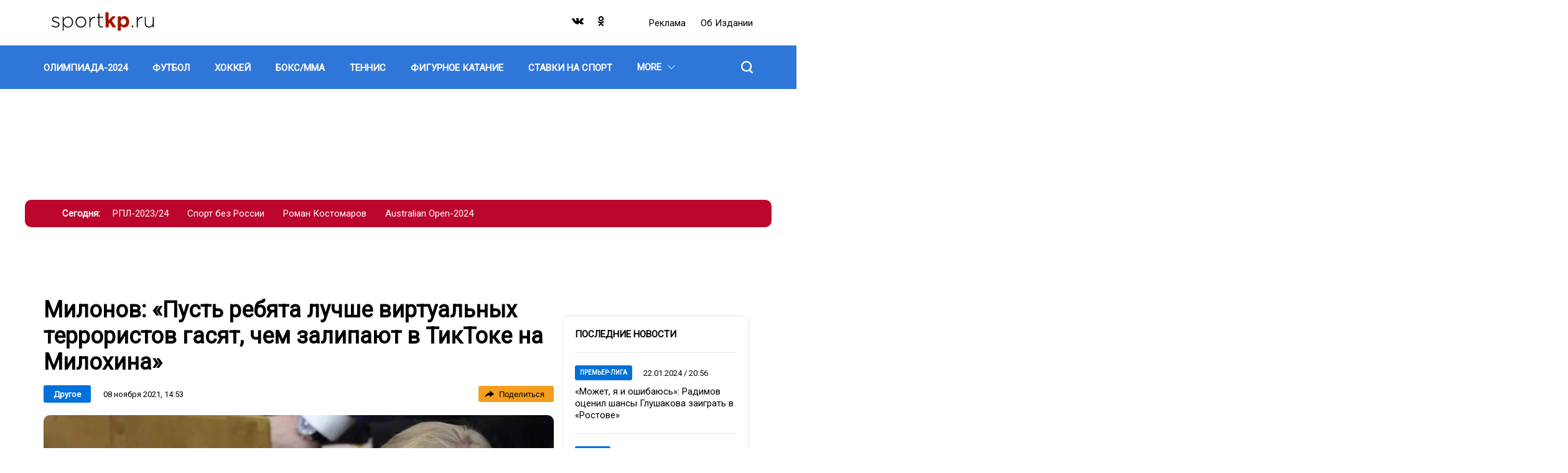

--- FILE ---
content_type: text/html; charset=UTF-8
request_url: https://sportkp.ru/drugoe/nid131991_au68auauau_cr68crcrcr_milonov-pust-rebyata-luchshe-virtualnykh-terroristov-gasyat-chem-zalipayut-v-tiktoke-na-milokhina
body_size: 21778
content:
<!DOCTYPE html>
<html lang="ru" dir="ltr" prefix="og: https://ogp.me/ns#">
<head>
  <title>Милонов: «Пусть ребята лучше виртуальных террористов гасят, чем залипают в ТикТоке на Милохина»</title>
  <meta charset="utf-8" />
<meta name="description" content="Депутат Госдумы поддержал украинско-российскую команду NAVI, победившую на PGL Major Stockholm 2021" />
<meta property="og:site_name" content="СпортКП" />
<meta property="og:type" content="article" />
<meta property="og:url" content="https://sportkp.ru/drugoe/nid131991_au68auauau_cr68crcrcr_milonov-pust-rebyata-luchshe-virtualnykh-terroristov-gasyat-chem-zalipayut-v-tiktoke-na-milokhina" />
<meta property="og:title" content="Милонов: «Пусть ребята лучше виртуальных террористов гасят, чем залипают в ТикТоке на Милохина»" />
<meta property="og:description" content="Депутат Госдумы поддержал украинско-российскую команду NAVI, победившую на PGL Major Stockholm 2021" />
<meta property="og:image" content="https://sportkp.ru/sites/default/files/styles/post_850x666/public/text-images/2021-11/milonov_ria_vladimir_fedorenko_1636372429_1636372531.jpg?itok=60VSGLa9" />
<meta property="og:image:type" content="image/jpeg" />
<meta property="og:image:width" content="850" />
<meta property="og:video:width" content="666" />
<meta property="og:image:alt" content="Милонов: «Пусть ребята лучше виртуальных террористов гасят, чем залипают в ТикТоке на Милохина»" />
<link rel="canonical" href="https://sportkp.ru/drugoe/nid131991_au68auauau_cr68crcrcr_milonov-pust-rebyata-luchshe-virtualnykh-terroristov-gasyat-chem-zalipayut-v-tiktoke-na-milokhina" />
<meta name="abstract" content="Депутат Госдумы поддержал украинско-российскую команду NAVI, победившую на PGL Major Stockholm 2021" />
<meta name="keywords" content="Другое,Виталий Милонов,Даня Милохин,Госдума" />
<meta name="robots" content="index, follow, max-image-preview:large" />
<link rel="image_src" href="https://sportkp.ru/sites/default/files/styles/post_850x666/public/text-images/2021-11/milonov_ria_vladimir_fedorenko_1636372429_1636372531.jpg?itok=60VSGLa9" />
<meta property="article:author" content="Наталья Глазунова" />
<meta property="article:section" content="Другое" />
<meta property="article:tag" content="Другое" />
<meta property="article:tag" content="Виталий Милонов" />
<meta property="article:tag" content="Даня Милохин" />
<meta property="article:tag" content="Госдума" />
<meta property="article:published_time" content="2021-11-08T14:53:11+03:00" />
<meta property="article:modified_time" content="2023-07-31T21:04:29+03:00" />
<meta name="dcterms.title" content="Милонов: «Пусть ребята лучше виртуальных террористов гасят, чем залипают в ТикТоке на Милохина»" />
<meta name="dcterms.creator" content="Наталья Глазунова" />
<meta name="dcterms.subject" content="Другое,Виталий Милонов,Даня Милохин,Госдума" />
<meta name="dcterms.description" content="Депутат Госдумы поддержал украинско-российскую команду NAVI, победившую на PGL Major Stockholm 2021" />
<meta name="twitter:card" content="summary_large_image" />
<meta name="twitter:title" content="Милонов: «Пусть ребята лучше виртуальных террористов гасят, чем залипают в ТикТоке на Милохина»" />
<meta name="twitter:description" content="Депутат Госдумы поддержал украинско-российскую команду NAVI, победившую на PGL Major Stockholm 2021" />
<meta name="twitter:image:alt" content="Милонов: «Пусть ребята лучше виртуальных террористов гасят, чем залипают в ТикТоке на Милохина»" />
<meta name="twitter:image" content="https://sportkp.ru/sites/default/files/styles/post_850x666/public/text-images/2021-11/milonov_ria_vladimir_fedorenko_1636372429_1636372531.jpg?itok=60VSGLa9" />
<meta name="Generator" content="Drupal 10 (https://www.drupal.org)" />
<meta name="MobileOptimized" content="width" />
<meta name="HandheldFriendly" content="true" />
<meta name="viewport" content="width=device-width, initial-scale=1.0" />
<meta name="page-update-date-time" content="2026-02-01-19-21-26" />
<script type="application/ld+json">{
    "@context": "https:\/\/schema.org",
    "@type": "Article",
    "headline": "Милонов: «Пусть ребята лучше виртуальных террористов гасят, чем залипают в ТикТоке на Милохина»",
    "publisher": {
        "@id": "https:\/\/sportkp.ru#organization"
    },
    "inLanguage": "ru-RU",
    "isAccessibleForFree": "True",
    "isFamilyFriendly": "True",
    "mainEntityOfPage": {
        "@id": "https:\/\/sportkp.ru\/drugoe\/nid131991_au68auauau_cr68crcrcr_milonov-pust-rebyata-luchshe-virtualnykh-terroristov-gasyat-chem-zalipayut-v-tiktoke-na-milokhina#webpage"
    },
    "datePublished": "2021-11-08T14:53:11+0300",
    "dateModified": "2023-07-31T21:04:29+0300",
    "author": {
        "@type": "Person",
        "name": "Наталья Глазунова",
        "url": "https:\/\/sportkp.ru\/people\/natalya-glazunova",
        "@id": "https:\/\/sportkp.ru\/people\/natalya-glazunova#person"
    },
    "articleSection": "Другое",
    "image": {
        "@type": "ImageObject",
        "url": "https:\/\/sportkp.ru\/sites\/default\/files\/text-images\/2021-11\/milonov_ria_vladimir_fedorenko_1636372429_1636372531.jpg",
        "caption": "Милонов поддержал ребят из NAVI\u0026nbsp; и выступил за развитие киберспорта\r\n",
        "@id": "https:\/\/sportkp.ru\/drugoe\/nid131991_au68auauau_cr68crcrcr_milonov-pust-rebyata-luchshe-virtualnykh-terroristov-gasyat-chem-zalipayut-v-tiktoke-na-milokhina#primaryimage"
    },
    "isPartOf": {
        "@type": "WebPage",
        "url": "https:\/\/sportkp.ru\/drugoe\/nid131991_au68auauau_cr68crcrcr_milonov-pust-rebyata-luchshe-virtualnykh-terroristov-gasyat-chem-zalipayut-v-tiktoke-na-milokhina",
        "name": "Милонов: «Пусть ребята лучше виртуальных террористов гасят, чем залипают в ТикТоке на Милохина»",
        "publisher": {
            "@id": "https:\/\/sportkp.ru#organization"
        },
        "inLanguage": "ru-RU",
        "potentialAction": {
            "@type": "ReadAction",
            "target": "https:\/\/sportkp.ru\/drugoe\/nid131991_au68auauau_cr68crcrcr_milonov-pust-rebyata-luchshe-virtualnykh-terroristov-gasyat-chem-zalipayut-v-tiktoke-na-milokhina"
        },
        "isPartOf": {
            "@type": "WebSite",
            "url": "https:\/\/sportkp.ru",
            "name": "СпортКП",
            "description": "Новости спорта, футбол, хоккей, бокс, ММА, фигурное катание, теннис, баскетбол",
            "inLanguage": "ru-RU",
            "copyrightHolder": {
                "@id": "https:\/\/sportkp.ru#organization"
            },
            "publisher": {
                "@type": "Organization",
                "name": "СпортКП",
                "description": "Медиа-группа",
                "legalName": "СпортКП",
                "url": "https:\/\/sportkp.ru",
                "logo": {
                    "@type": "ImageObject",
                    "inLanguage": "ru-RU",
                    "url": "https:\/\/sportkp.ru\/themes\/custom\/dna_kpsport2021\/img\/logo.svg",
                    "contentUrl": "https:\/\/sportkp.ru\/themes\/custom\/dna_kpsport2021\/img\/logo.svg",
                    "width": 680,
                    "height": 140,
                    "caption": "СпортКП",
                    "@id": "https:\/\/sportkp.ru#logo"
                },
                "image": {
                    "@id": "https:\/\/sportkp.ru#logo"
                },
                "email": "all@sportkp.ru",
                "address": {
                    "@type": "PostalAddress",
                    "addressCountry": "RU",
                    "postalCode": "127015",
                    "addressLocality": "Москва",
                    "streetAddress": "ул. Новодмитровская, д. 2Б, этаж 7 этаж, помещение 707"
                },
                "contactPoint": {
                    "@type": "ContactPoint",
                    "telephone": "+7-495-777-02-82",
                    "contactType": "customer support"
                },
                "sameAs": [
                    "https:\/\/vk.com\/public205268239",
                    "https:\/\/ok.ru\/group\/60268137742494"
                ],
                "@id": "https:\/\/sportkp.ru#organization"
            },
            "@id": "https:\/\/sportkp.ru#website"
        },
        "datePublished": "2021-11-08T14:53:11+0300",
        "dateModified": "2023-07-31T21:04:29+0300",
        "breadcrumb": {
            "@type": "BreadcrumbList",
            "itemListElement": [
                {
                    "@type": "ListItem",
                    "position": 1,
                    "item": {
                        "@type": "WebPage",
                        "url": "https:\/\/sportkp.ru",
                        "name": "Главная",
                        "@id": "https:\/\/sportkp.ru#webpage"
                    }
                },
                {
                    "@type": "ListItem",
                    "position": 2,
                    "item": {
                        "@type": "WebPage",
                        "url": "https:\/\/sportkp.ru\/drugoe",
                        "name": "Другое",
                        "@id": "https:\/\/sportkp.ru\/drugoe#webpage"
                    }
                }
            ],
            "@id": "https:\/\/sportkp.ru\/drugoe\/nid131991_au68auauau_cr68crcrcr_milonov-pust-rebyata-luchshe-virtualnykh-terroristov-gasyat-chem-zalipayut-v-tiktoke-na-milokhina#breadcrumb"
        },
        "@id": "https:\/\/sportkp.ru\/drugoe\/nid131991_au68auauau_cr68crcrcr_milonov-pust-rebyata-luchshe-virtualnykh-terroristov-gasyat-chem-zalipayut-v-tiktoke-na-milokhina#webpage"
    },
    "@id": "https:\/\/sportkp.ru\/drugoe\/nid131991_au68auauau_cr68crcrcr_milonov-pust-rebyata-luchshe-virtualnykh-terroristov-gasyat-chem-zalipayut-v-tiktoke-na-milokhina#article"
}</script>
<script>window.addEventListener('DOMContentLoaded', (event) => {
  setTimeout(function(){
    let head = document.getElementsByTagName('head')[0];
    let gtm1 = document.createElement('script');
    gtm1.setAttribute('id', 'gtm1');
    gtm1.setAttribute('async', 'async');
    gtm1.setAttribute('src', 'https://www.googletagmanager.com/gtag/js?id=G-X4TTJ0QY8C')
    head.appendChild(gtm1);

    window.dataLayer = window.dataLayer || [];
    function gtag(){dataLayer.push(arguments);}
    gtag('js', new Date());
    gtag('config', 'G-X4TTJ0QY8C');
  }, 100);
});
</script>
<link rel="icon" href="/favicon.png" type="image/png" />
<link rel="amphtml" href="https://sportkp.ru/drugoe/nid131991_au68auauau_cr68crcrcr_milonov-pust-rebyata-luchshe-virtualnykh-terroristov-gasyat-chem-zalipayut-v-tiktoke-na-milokhina/amp" />

  <link rel="stylesheet" media="all" href="/sites/default/files/css/css_Xb98675rchorLV7WZi4sxCeiIobhIvPt7Xcft7bgOrA.css?delta=0&amp;language=ru&amp;theme=dna_kpsport2021&amp;include=[base64]" />
<link rel="stylesheet" media="all" href="/sites/default/files/css/css_FBYivkaiCnq8yYKSluHZvbpL2gui1hFAPegrA_Z80HA.css?delta=1&amp;language=ru&amp;theme=dna_kpsport2021&amp;include=[base64]" />

  <script type="application/json" data-drupal-selector="drupal-settings-json">{"path":{"baseUrl":"\/","pathPrefix":"","currentPath":"node\/131991","currentPathIsAdmin":false,"isFront":false,"currentLanguage":"ru","currentQuery":{"_wrapper_format":"html"}},"pluralDelimiter":"\u0003","suppressDeprecationErrors":true,"ExcludeAdvNids":{"42042":"7","765497":"284647","768143":"285603","838983":"312127"},"LiveInternetID":";sportkpunited","GoogleAnalyticsMainID":"G-DRTKVSWMF9","YandexMetricaID":"80664829","dnaAdfoxGlobal":{"hide_adfox":0,"owner_id":"384684","timeout":"1200","header_bidding":{"sizes":""},"head_banner_for_head_height":"_none","syncPixels":{"mob":[],"pc":[]}},"dnaAdfox":{"skp-300x600":{"enabled":1,"place_id":"SKP_300x600","screen":{"ge":"769"},"size":{"width":"301","height":"601"},"style":"{ position: sticky !important; }","hb_enable":1,"overflow_hidden_enable":1,"banner":{"url":"","image":[]},"owner_id":"384684","params":{"pp":"g","ps":"ezsx","p2":"hfyt"},"tag_name":"20731","tag_params":{"pp":"g","ps":"ezsx","p2":"hfyt","puid1":""},"timeout":"500","header_bidding":[],"adv_id":"c54a7b3a-15b1-4e98-82f4-3dea07fe082a"},"skp-tgb":{"enabled":1,"place_id":"SKP_TGB","screen":{"ge":"769"},"size":{"width":"300"},"style":"{background: #ccc;}\r\nh3 a {\r\n  font-weight: bold;\r\n}\r\n","overflow_hidden_enable":1,"banner":{"url":"","image":[]},"owner_id":"384684","params":{"pp":"g","ps":"ezsx","p2":"hhdc"},"tag_name":"20731","tag_params":{"pp":"g","ps":"ezsx","p2":"hhdc","puid1":""},"header_bidding":[],"adv_id":"cf48177f-39cd-4b1c-b109-c4295766c05b"},"skp-widget-mobile":{"enabled":1,"place_id":"skp_widget_mobile","screen":{"le":"768"},"size":[],"style":"{margin-top: 5px; margin-bottom: 5px;}","overflow_hidden_enable":1,"banner":{"url":"","image":[]},"owner_id":"384684","params":{"pp":"g","ps":"ezsx","p2":"huhd"},"tag_name":"20731","tag_params":{"pp":"g","ps":"ezsx","p2":"huhd"},"timeout":"500","header_bidding":[],"adv_id":"087e6e34-0ab0-4867-b984-9ac88fc674c6"},"skp-widget-desktop":{"enabled":1,"place_id":"skp_widget_desktop","screen":{"ge":"769"},"size":[],"style":"{ margin-bottom: 5px; }","overflow_hidden_enable":1,"banner":{"url":"","image":[]},"owner_id":"384684","params":{"pp":"g","ps":"ezsx","p2":"huhe"},"tag_name":"20731","tag_params":{"pp":"g","ps":"ezsx","p2":"huhe"},"timeout":"500","header_bidding":[],"adv_id":"7d46426c-df79-4be2-bf82-5ff3c4b679b3"},"skp-video-desktop":{"enabled":1,"place_id":"SKP_Video_Desktop","screen":{"ge":"769"},"size":[],"overflow_hidden_enable":1,"banner":{"url":"","image":[]},"scroll_init":1,"owner_id":"384684","params":{"pp":"g","ps":"ezsx","p2":"huhi"},"tag_name":"20731","tag_params":{"pp":"g","ps":"ezsx","p2":"huhi"},"timeout":"1000","header_bidding":[],"adv_id":"31b86843-01ee-4b40-b44f-f27cff584a42"},"skp-336x280-2":{"enabled":1,"place_id":"SKP_336x280_2","screen":{"le":"768"},"size":{"height":"280"},"hb_enable":1,"overflow_hidden_enable":1,"banner":{"url":"","image":[]},"owner_id":"384684","params":{"pp":"g","ps":"ezsx","p2":"hfyv"},"tag_name":"20731","tag_params":{"pp":"g","ps":"ezsx","p2":"hfyv","puid1":""},"timeout":"500","header_bidding":[],"adv_id":"abeb11d9-8a2d-419b-bf79-2aa07c55d821"},"skp-820x290":{"enabled":1,"place_id":"SKP_820x290","screen":{"ge":"769"},"size":{"width":"820","height":"290"},"hb_enable":1,"overflow_hidden_enable":1,"banner":{"url":"https:\/\/radiokp.ru","image":[]},"owner_id":"384684","params":{"pp":"g","ps":"ezsx","p2":"hfys"},"tag_name":"20731","tag_params":{"pp":"g","ps":"ezsx","p2":"hfys","puid1":""},"timeout":"500","header_bidding":[],"adv_id":"006ad634-28d6-4e9e-b411-cfe5ddba20dc"},"skp-336x280-1":{"enabled":1,"place_id":"SKP_336x280_1","screen":{"le":"768"},"size":{"height":"280"},"style":"{display: flex; justify-content: center;}","hb_enable":1,"overflow_hidden_enable":1,"banner":{"url":"","image":[]},"owner_id":"384684","params":{"pp":"g","ps":"ezsx","p2":"hfyu"},"tag_name":"20731","tag_params":{"pp":"g","ps":"ezsx","p2":"hfyu","puid1":""},"timeout":"500","header_bidding":{"sizes":[["300","250"],["336","280"]],"Gnezdo":{"placementId":"322292"},"adfox_imho-video":{"p1":"cxtam","p2":"hiua"}},"adv_id":"2dcb42d7-6b5a-4e88-afe6-4901993b9f50"},"skp-rollup":{"enabled":1,"place_id":"skp-rollup","screen":{"le":"768"},"size":[],"overflow_hidden_enable":1,"banner":{"url":"","image":[]},"rollup_block":1,"scroll_init":1,"owner_id":"384684","params":{"pp":"g","ps":"ezsx","p2":"hilr"},"tag_name":"20731","tag_params":{"pp":"g","ps":"ezsx","p2":"hilr","puid1":""},"timeout":"1000","header_bidding":[],"adv_id":"2d16ca79-671d-4b73-97d0-bbc54ffe30af"},"skp-bg":{"enabled":1,"place_id":"SKP_BG","screen":{"ge":"769"},"size":[],"overflow_hidden_enable":1,"banner":{"url":"","image":[]},"owner_id":"384684","params":{"pp":"g","ps":"ezsx","p2":"hgca","puid1":"sportkp"},"tag_name":"20731","tag_params":{"pp":"g","ps":"ezsx","p2":"hgca","puid1":"sportkp"},"header_bidding":[],"adv_id":"2f2f918c-f9a2-4174-bd23-be858195c42a"},"skp-mobile-special":{"enabled":1,"place_id":"skp_mobile_special","screen":{"le":"768"},"size":{"height":"165"},"style":"{ display: flex; justify-content: center !important; }\r\n\u003Ediv { width: 100vw; }","overflow_hidden_enable":1,"banner":{"url":"","image":[]},"owner_id":"384684","params":{"pp":"g","ps":"ezsx","p2":"hjkv"},"tag_name":"20731","tag_params":{"pp":"g","ps":"ezsx","p2":"hjkv"},"timeout":"500","header_bidding":[],"adv_id":"94df613e-ccd9-4ba8-94dd-bf80c8feb61e"},"skp-970x250":{"enabled":1,"place_id":"SKP_970x250","screen":{"ge":"769"},"size":{"width":"1200","height":"175"},"overflow_hidden_enable":1,"banner":{"url":"\/","image":[]},"owner_id":"384684","params":{"pp":"g","ps":"ezsx","p2":"hfyq"},"tag_name":"20731","tag_params":{"pp":"g","ps":"ezsx","p2":"hfyq"},"header_bidding":[],"adv_id":"8339362c-4554-466c-af39-800334621850"}},"input_data_9611e6bf-4fb3-42c0-9b57-300c082c2596":{"linkMore":"\/news","titleBlock":"\u041f\u043e\u0441\u043b\u0435\u0434\u043d\u0438\u0435 \u043d\u043e\u0432\u043e\u0441\u0442\u0438","linkMoreText":"\u0412\u0441\u0435 \u043d\u043e\u0432\u043e\u0441\u0442\u0438","itemsUrl":"\/rest\/posts-news-list\/0\/12\/0\/news_list\/{{ RANDOM_TIME }}"},"nid_post-additional-load":"131991","dozagruzka_node_stat_post-additional-load":"\/rest\/post-node-stat\/131991","dozagruzka_main_tags_url_post-additional-load":"\/rest\/post-dozagruzka-main\/131991\/tags","dozagruzka_main_section_url_post-additional-load":"\/rest\/post-dozagruzka-main\/131991\/section","dozagruzka_bonus_url_post-additional-load":"\/rest\/post-dozagruzka-bonus\/131991\/","additional_loading_url_post-additional-load":"\/rest\/post-additional-loading\/131991\/%page%\/","promotion_url_post-additional-load":"\/dna-promotion\/ajax\/update-position","promotion_post_post-additional-load":"\/rest\/post-dozagruzka-promo\/131991\/","promotion_post_position_post-additional-load":"3","adfox_position_post-additional-load":"2","adfox_pc_post-additional-load":"","adfox_mobile_post-additional-load":"","ads_after_item_post-additional-load":"2","exchange_url":"https:\/\/sportkp.ru\/get-exchange-nodes","DnaSliderLightbox":{"field-dna-slider-lightbox-id":{"cells":"4","images":[{"key":0,"title":"\u041c\u0438\u043b\u043e\u043d\u043e\u0432 \u043f\u043e\u0434\u0434\u0435\u0440\u0436\u0430\u043b \u0440\u0435\u0431\u044f\u0442 \u0438\u0437 NAVI ","nodeTitle":"\u041c\u0438\u043b\u043e\u043d\u043e\u0432: \u00ab\u041f\u0443\u0441\u0442\u044c \u0440\u0435\u0431\u044f\u0442\u0430 \u043b\u0443\u0447\u0448\u0435 \u0432\u0438\u0440\u0442\u0443\u0430\u043b\u044c\u043d\u044b\u0445 \u0442\u0435\u0440\u0440\u043e\u0440\u0438\u0441\u0442\u043e\u0432 \u0433\u0430\u0441\u044f\u0442, \u0447\u0435\u043c \u0437\u0430\u043b\u0438\u043f\u0430\u044e\u0442 \u0432 \u0422\u0438\u043a\u0422\u043e\u043a\u0435 \u043d\u0430 \u041c\u0438\u043b\u043e\u0445\u0438\u043d\u0430\u00bb","viewPicture":{"uri":"public:\/\/text-images\/2021-11\/milonov_ria_vladimir_fedorenko_1636372429_1636372531.jpg","attributes":[],"responsive_image_style_id":"gallery_in_post","height":"738","width":"1000","theme_hook_original":"responsive_image","title_attributes":[],"content_attributes":[],"title_prefix":[],"title_suffix":[],"db_is_active":true,"is_admin":false,"logged_in":false,"domain_name":"sportkp.ru","user":{},"directory":"themes\/custom\/dna_kpsport2021","sources":[{"srcset":"https:\/\/sportkp.ru\/sites\/default\/files\/styles\/post_content_1200x675_16_9\/public\/text-images\/2021-11\/milonov_ria_vladimir_fedorenko_1636372429_1636372531.webp?itok=gSAO_hrq 1x","media":"all and (min-width: 769px)","type":"image\/webp","width":1200,"height":675},{"srcset":"https:\/\/sportkp.ru\/sites\/default\/files\/styles\/post_728x410\/public\/text-images\/2021-11\/milonov_ria_vladimir_fedorenko_1636372429_1636372531.webp?itok=SHqmhQT2 1x","media":"all and (min-width: 415px) and (max-width: 768px)","type":"image\/webp","width":728,"height":410},{"srcset":"https:\/\/sportkp.ru\/sites\/default\/files\/styles\/post_mobile_588x461\/public\/text-images\/2021-11\/milonov_ria_vladimir_fedorenko_1636372429_1636372531.webp?itok=wd4bofvj 1x","media":"(min-width: 0px)","type":"image\/webp","width":588,"height":461}],"output_image_tag":false,"img_element":{"#theme":"image","#uri":"https:\/\/sportkp.ru\/sites\/default\/files\/styles\/post_content_1200x675_16_9\/public\/text-images\/2021-11\/milonov_ria_vladimir_fedorenko_1636372429_1636372531.jpg?itok=gSAO_hrq","#attributes":[],"#width":1200,"#height":675,"#alt":"\u041c\u0438\u043b\u043e\u043d\u043e\u0432 \u043f\u043e\u0434\u0434\u0435\u0440\u0436\u0430\u043b \u0440\u0435\u0431\u044f\u0442 \u0438\u0437 NAVI ","#title":"\u041c\u0438\u043b\u043e\u043d\u043e\u0432 \u043f\u043e\u0434\u0434\u0435\u0440\u0436\u0430\u043b \u0440\u0435\u0431\u044f\u0442 \u0438\u0437 NAVI "}},"load":"https:\/\/sportkp.ru\/sites\/default\/files\/text-images\/2021-11\/milonov_ria_vladimir_fedorenko_1636372429_1636372531.jpg"}]}},"share_buttons_f1de2dcf-4943-453e-ae58-1f9331764b12":{"options":{"type":"tooltip"},"services":{"vk":{"link":"http:\/\/vk.com\/share.php","url":"js_url","title":"js_title","description":"js_description","image":"js_image","noparse":true},"twitter":{"link":"http:\/\/twitter.com\/share","url":"js_url","text":"js_title","via":""},"ok":{"link":"http:\/\/connect.ok.ru\/offer","url":"js_url","title":"js_title","imageUrl":"js_image","description":"js_description"},"tg":{"link":"https:\/\/t.me\/share\/url","url":"js_url","text":"js_title"}}},"stat_enable":true,"stat_url":"https:\/\/nodestat.sportkp.ru","stat_site":"skp","show_nids":[],"YandexMetricsSimpleID":"80664829","footer_right_main_classname_footer-right":"footer-right","footer_right_app_store_link_footer-right":"https:\/\/appstore.com","footer_right_google_play_link_footer-right":"https:\/\/googleplay.com","footer_right_subscribe_mail_footer-right":"https:\/\/subscribe.com","footer_right_subscribe_newspaper_footer-right":"https:\/\/subscribe.com","main_historias_main_classname_main-historias":"main-historias","main_historias_links_main-historias":[{"title":"\u0420\u041f\u041b-2023\/24","url":"\/tag\/rpl-202324"},{"title":"\u0421\u043f\u043e\u0440\u0442 \u0431\u0435\u0437 \u0420\u043e\u0441\u0441\u0438\u0438","url":"\/tag\/sport-bez-rossii"},{"title":"\u0420\u043e\u043c\u0430\u043d \u041a\u043e\u0441\u0442\u043e\u043c\u0430\u0440\u043e\u0432","url":"\/tag\/roman-kostomarov"},{"title":"Australian Open-2024","url":"\/tag\/australian-open-2024"}],"head_mobile_main_classname_head-mobile":"head-mobile","head_mobile_sections_head-mobile":[{"title":"\u0424\u0443\u0442\u0431\u043e\u043b","url":"\/futbol","orderNumber":-49},{"title":"\u0425\u043e\u043a\u043a\u0435\u0439","url":"\/khokkey","orderNumber":-48},{"title":"\u0411\u043e\u043a\u0441\/\u041c\u041c\u0410","url":"\/boksmma","orderNumber":-47},{"title":"\u0422\u0435\u043d\u043d\u0438\u0441","url":"\/tennis","orderNumber":-46},{"title":"\u0411\u0430\u0441\u043a\u0435\u0442\u0431\u043e\u043b","url":"\/basketbol","orderNumber":-41},{"title":"\u0424\u043e\u0440\u043c\u0443\u043b\u0430-1","url":"\/formula-1","orderNumber":-43},{"title":"\u0424\u0438\u0433\u0443\u0440\u043d\u043e\u0435 \u043a\u0430\u0442\u0430\u043d\u0438\u0435","url":"\/figurnoe-katanie","orderNumber":-45},{"title":"\u0414\u0440\u0443\u0433\u043e\u0435","url":"\/drugoe","orderNumber":-24},{"title":"\u041e\u041b\u0418\u041c\u041f\u0418\u0410\u0414\u0410-2024","url":"\/olimpiada-2024","orderNumber":-51},{"title":"\u0411\u0438\u0430\u0442\u043b\u043e\u043d","url":"\/biatlon","orderNumber":-40},{"title":"\u0412\u043e\u043b\u0435\u0439\u0431\u043e\u043b","url":"\/voleybol","orderNumber":-37},{"title":"\u041a\u0440\u0430\u0441\u043e\u0442\u0430 \u0438 \u0437\u0434\u043e\u0440\u043e\u0432\u044c\u0435","url":"\/krasota-i-zdorove","orderNumber":-36},{"title":"\u041b\u044b\u0436\u043d\u044b\u0435 \u0433\u043e\u043d\u043a\u0438","url":"\/lyzhnye-gonki","orderNumber":-35},{"title":"\u041b\u0435\u0433\u043a\u0430\u044f \u0430\u0442\u043b\u0435\u0442\u0438\u043a\u0430","url":"\/legkaya-atletika","orderNumber":-34},{"title":"\u041f\u043b\u0430\u0432\u0430\u043d\u0438\u0435","url":"\/plavanie","orderNumber":-33},{"title":"\u0421\u043f\u043e\u0440\u0442\u0438\u0432\u043d\u0430\u044f \u0433\u0438\u043c\u043d\u0430\u0441\u0442\u0438\u043a\u0430","url":"\/sportivnaya-gimnastika","orderNumber":-32},{"title":"\u0421\u0442\u0430\u0432\u043a\u0438 \u043d\u0430 \u0441\u043f\u043e\u0440\u0442","url":"\/stavki-na-sport","orderNumber":-44},{"title":"\u0424\u0435\u0445\u0442\u043e\u0432\u0430\u043d\u0438\u0435","url":"\/fekhtovanie","orderNumber":-30},{"title":"\u0425\u0443\u0434\u043e\u0436\u0435\u0441\u0442\u0432\u0435\u043d\u043d\u0430\u044f \u0433\u0438\u043c\u043d\u0430\u0441\u0442\u0438\u043a\u0430","url":"\/khudozhestvennaya-gimnastika","orderNumber":-29},{"title":"\u0421\u0442\u0438\u043b\u044c \u0436\u0438\u0437\u043d\u0438","url":"\/stil-zhizni","orderNumber":-28},{"title":"\u0417\u0434\u043e\u0440\u043e\u0432\u043e\u0435 \u043f\u0438\u0442\u0430\u043d\u0438\u0435","url":"\/zdorovoe-pitanie","orderNumber":-27},{"title":"\u0425\u0440\u043e\u043d\u0438\u043a\u0430","url":"\/khronika","orderNumber":-26},{"title":"\u0412\u0430\u0436\u043d\u043e","url":"\/vazhno","orderNumber":-25},{"title":"\u0422\u0435\u0445\u043d\u043e\u043b\u043e\u0433\u0438\u044f","url":"\/tekhnologii","orderNumber":-31}],"head_mobile_links_head-mobile":{"https:\/\/radiokp.ru\/":"\u0420\u0435\u043a\u043b\u0430\u043c\u0430","\/about":"\u041e\u0431 \u0438\u0437\u0434\u0430\u043d\u0438\u0438","https:\/\/kp.ru\/":"\u041f\u043e\u0434\u043f\u0438\u0441\u043a\u0430"},"head_mobile_cities_head-mobile":[{"tid":"145","name":"\u041c\u043e\u0441\u043a\u0432\u0430","current":true},{"tid":"147","name":"\u0410\u0431\u0430\u043a\u0430\u043d","current":false},{"tid":"146","name":"\u0410\u0441\u0442\u0440\u0430\u0445\u0430\u043d\u044c","current":false},{"tid":"148","name":"\u0411\u0430\u0440\u043d\u0430\u0443\u043b","current":false},{"tid":"149","name":"\u0411\u043b\u0430\u0433\u043e\u0432\u0435\u0449\u0435\u043d\u0441\u043a","current":false},{"tid":"150","name":"\u0412\u043b\u0430\u0434\u0438\u0432\u043e\u0441\u0442\u043e\u043a","current":false},{"tid":"151","name":"\u0412\u043b\u0430\u0434\u0438\u043c\u0438\u0440","current":false},{"tid":"152","name":"\u0412\u043e\u043b\u0433\u043e\u0433\u0440\u0430\u0434","current":false},{"tid":"153","name":"\u0412\u043e\u043b\u043e\u0433\u0434\u0430","current":false},{"tid":"154","name":"\u0412\u043e\u0440\u043e\u043d\u0435\u0436","current":false},{"tid":"155","name":"\u0414\u043e\u043d\u0435\u0446\u043a","current":false},{"tid":"156","name":"\u0415\u043a\u0430\u0442\u0435\u0440\u0438\u043d\u0431\u0443\u0440\u0433","current":false},{"tid":"157","name":"\u0418\u0436\u0435\u0432\u0441\u043a","current":false},{"tid":"158","name":"\u0418\u0440\u043a\u0443\u0442\u0441\u043a","current":false},{"tid":"159","name":"\u041a\u0430\u043b\u0438\u043d\u0438\u043d\u0433\u0440\u0430\u0434","current":false},{"tid":"160","name":"\u041a\u0440\u0430\u0441\u043d\u043e\u0434\u0430\u0440","current":false},{"tid":"161","name":"\u041a\u0440\u0430\u0441\u043d\u043e\u044f\u0440\u0441\u043a","current":false},{"tid":"162","name":"\u041a\u0440\u044b\u043c","current":false},{"tid":"163","name":"\u041b\u0438\u043f\u0435\u0446\u043a","current":false},{"tid":"164","name":"\u041d\u0430\u0445\u043e\u0434\u043a\u0430","current":false},{"tid":"165","name":"\u041d\u0438\u0436\u043d\u0438\u0439 \u041d\u043e\u0432\u0433\u043e\u0440\u043e\u0434","current":false},{"tid":"166","name":"\u041d\u043e\u0432\u043e\u0441\u0438\u0431\u0438\u0440\u0441\u043a","current":false},{"tid":"167","name":"\u041f\u0435\u0440\u043c\u044c","current":false},{"tid":"168","name":"\u0420\u043e\u0441\u0442\u043e\u0432-\u043d\u0430-\u0414\u043e\u043d\u0443","current":false},{"tid":"169","name":"\u0421\u0430\u043c\u0430\u0440\u0430","current":false},{"tid":"170","name":"\u0421\u0430\u043d\u043a\u0442-\u041f\u0435\u0442\u0435\u0440\u0431\u0443\u0440\u0433","current":false},{"tid":"171","name":"\u0421\u0430\u0440\u0430\u0442\u043e\u0432, \u042d\u043d\u0433\u0435\u043b\u044c\u0441","current":false},{"tid":"180","name":"\u0421\u0430\u0445\u0430\u043b\u0438\u043d","current":false},{"tid":"172","name":"\u0421\u0435\u0432\u0430\u0441\u0442\u043e\u043f\u043e\u043b\u044c","current":false},{"tid":"173","name":"\u0421\u0442\u0430\u0432\u0440\u043e\u043f\u043e\u043b\u044c\u0441\u043a\u0438\u0439 \u043a\u0440\u0430\u0439","current":false},{"tid":"174","name":"\u0422\u0432\u0435\u0440\u044c","current":false},{"tid":"175","name":"\u0422\u044e\u043c\u0435\u043d\u044c","current":false},{"tid":"176","name":"\u0423\u0441\u0441\u0443\u0440\u0438\u0439\u0441\u043a","current":false},{"tid":"177","name":"\u0425\u0430\u0431\u0430\u0440\u043e\u0432\u0441\u043a","current":false},{"tid":"178","name":"\u0425\u0430\u043d\u0442\u044b-\u041c\u0430\u043d\u0441\u0438\u0439\u0441\u043a","current":false},{"tid":"179","name":"\u0427\u0435\u043b\u044f\u0431\u0438\u043d\u0441\u043a","current":false},{"tid":"181","name":"\u042f\u0440\u043e\u0441\u043b\u0430\u0432\u043b\u044c","current":false}],"head_mobile_logo_head-mobile":"\u003Csvg id=\u0022layer_1\u0022 data-name=\u0022layer_1\u0022 xmlns=\u0022http:\/\/www.w3.org\/2000\/svg\u0022 viewBox=\u00220 0 169.75 35.02\u0022\u003E\u003Cdefs\u003E\u003Cstyle\u003E.cls-1{fill:#000105;}.cls-2{fill:#a51400;}\u003C\/style\u003E\u003C\/defs\u003E\u003Ctitle\u003Esportkp_rgb\u003C\/title\u003E\u003Cpath class=\u0022cls-1\u0022 d=\u0022M2.83,24.8l1-1.29a9.86,9.86,0,0,0,6,2.21c2.27,0,4.05-1.25,4.05-3.27s-2.11-2.7-4.45-3.36c-2.74-.79-5.77-1.61-5.77-4.68,0-2.71,2.27-4.65,5.54-4.65a11.37,11.37,0,0,1,6,1.85L14.31,13a9.69,9.69,0,0,0-5.18-1.68c-2.31,0-3.82,1.25-3.82,3S7.58,16.85,10,17.54c2.7.76,5.54,1.75,5.54,4.78S13,27.24,9.73,27.24A11.57,11.57,0,0,1,2.83,24.8Z\u0022\/\u003E\u003Cpath class=\u0022cls-1\u0022 d=\u0022M20.67,10.09h1.62v3.76c1.45-2.21,3.59-4.16,6.92-4.16,4.06,0,8.18,3.27,8.18,8.81a8.41,8.41,0,0,1-8.18,8.8,8.08,8.08,0,0,1-6.92-4v8.9H20.67Zm15,8.41c0-4.42-3.07-7.26-6.59-7.26a7.06,7.06,0,0,0-6.86,7.29,7,7,0,0,0,6.86,7.22C32.71,25.75,35.64,23.08,35.64,18.5Z\u0022\/\u003E\u003Cpath class=\u0022cls-1\u0022 d=\u0022M41.28,18.5a8.64,8.64,0,1,1,17.27,0,8.64,8.64,0,1,1-17.27,0Zm15.53,0A6.91,6.91,0,1,0,43,18.5,7.05,7.05,0,0,0,50,25.78,7.12,7.12,0,0,0,56.81,18.5Z\u0022\/\u003E\u003Cpath class=\u0022cls-1\u0022 d=\u0022M63.53,10.09h1.61v4.78a8,8,0,0,1,7.46-5v1.79h-.17c-3.89,0-7.29,2.93-7.29,8.4v6.9H63.53Z\u0022\/\u003E\u003Cpath class=\u0022cls-1\u0022 d=\u0022M78,22.59v-11H75.56V10.09H78V4.71h1.61v5.38h5.91v1.48H79.61V22.42c0,2.41,1.42,3.27,3.37,3.27a5.64,5.64,0,0,0,2.47-.6v1.52a6.26,6.26,0,0,1-2.74.59C80.11,27.2,78,25.78,78,22.59Z\u0022\/\u003E\u003Cpath class=\u0022cls-2\u0022 d=\u0022M89.47,2.83h5V15.66l5.87-6.43h6l-6.72,7,7,10.72h-5.73l-4.62-7.23-1.75,1.85v5.38h-5Z\u0022\/\u003E\u003Cpath class=\u0022cls-2\u0022 d=\u0022M109,9.23h5v2.54a6.49,6.49,0,0,1,5.51-2.87c4.12,0,8,3.23,8,9.2s-3.86,9.14-8,9.14A6.8,6.8,0,0,1,114,24.6v7.58h-5ZM122.54,18c0-2.94-2-4.89-4.32-4.89s-4.29,1.95-4.29,5S115.88,23,118.22,23,122.54,21.07,122.54,18Z\u0022\/\u003E\u003Cpath class=\u0022cls-1\u0022 d=\u0022M131.7,24.1h2.18v2.81H131.7Z\u0022\/\u003E\u003Cpath class=\u0022cls-1\u0022 d=\u0022M139.65,10.09h1.61v4.78a8,8,0,0,1,7.46-5v1.79h-.17c-3.89,0-7.29,2.93-7.29,8.4v6.9h-1.61Z\u0022\/\u003E\u003Cpath class=\u0022cls-1\u0022 d=\u0022M152.51,20.38V10.09h1.61v10c0,3.46,1.95,5.74,5.34,5.74a5.77,5.77,0,0,0,5.84-6V10.09h1.62V26.91H165.3V23.77a6.58,6.58,0,0,1-6.07,3.53C155,27.3,152.51,24.4,152.51,20.38Z\u0022\/\u003E\u003C\/svg\u003E","head_mobile_current_city_id_head-mobile":145,"head_location_main_classname_head-menu":"head-menu","head_location_links_head-menu":[{"title":"\u041e\u043b\u0438\u043c\u043f\u0438\u0430\u0434\u0430-2024","url":"\/olimpiada-2024","orderNumber":0,"tid":"26227","subLinks":[]},{"title":"\u0424\u0443\u0442\u0431\u043e\u043b","url":"\/futbol","orderNumber":1,"tid":"121","subLinks":[{"title":"\u041f\u0440\u0435\u043c\u044c\u0435\u0440-\u041b\u0438\u0433\u0430","url":"\/futbol\/premer-liga","orderNumber":0,"tid":"184"},{"title":"\u0421\u0431\u043e\u0440\u043d\u0430\u044f \u0420\u043e\u0441\u0441\u0438\u0438","url":"\/futbol\/sbornaya-rossii","orderNumber":1,"tid":"183"},{"title":"\u0415\u0432\u0440\u043e\u0444\u0443\u0442\u0431\u043e\u043b","url":"\/futbol\/evrofutbol","orderNumber":2,"tid":"185"},{"title":"\u041b\u0438\u0433\u0430 \u0447\u0435\u043c\u043f\u0438\u043e\u043d\u043e\u0432","url":"\/futbol\/liga-chempionov","orderNumber":3,"tid":"186"},{"title":"\u041b\u0438\u0433\u0430 \u0415\u0432\u0440\u043e\u043f\u044b","url":"\/futbol\/liga-evropy","orderNumber":4,"tid":"187"},{"title":"\u041b\u0438\u0433\u0430 \u043a\u043e\u043d\u0444\u0435\u0440\u0435\u043d\u0446\u0438\u0439","url":"\/futbol\/liga-konferenciy","orderNumber":5,"tid":"7772"},{"title":"\u0427\u0435\u043c\u043f\u0438\u043e\u043d\u0430\u0442 \u0415\u0432\u0440\u043e\u043f\u044b","url":"\/futbol\/chempionat-evropy","orderNumber":6,"tid":"182"},{"title":"\u041b\u0438\u0433\u0430 \u043d\u0430\u0446\u0438\u0439","url":"\/futbol\/liga-naciy","orderNumber":7,"tid":"188"},{"title":"\u0422\u0440\u0430\u043d\u0441\u0444\u0435\u0440\u044b","url":"\/futbol\/transfery","orderNumber":8,"tid":"190"}]},{"title":"\u0425\u043e\u043a\u043a\u0435\u0439","url":"\/khokkey","orderNumber":2,"tid":"116","subLinks":[{"title":"\u041d\u0425\u041b","url":"\/khokkey\/nkhl","orderNumber":0,"tid":"191"},{"title":"\u041a\u0425\u041b","url":"\/khokkey\/kkhl","orderNumber":1,"tid":"192"},{"title":"\u0427\u0435\u043c\u043f\u0438\u043e\u043d\u0430\u0442 \u043c\u0438\u0440\u0430","url":"\/khokkey\/chempionat-mira","orderNumber":2,"tid":"193"},{"title":"\u0415\u0432\u0440\u043e\u0442\u0443\u0440","url":"\/khokkey\/evrotur","orderNumber":3,"tid":"7762"}]},{"title":"\u0411\u043e\u043a\u0441\/\u041c\u041c\u0410","url":"\/boksmma","orderNumber":3,"tid":"108","subLinks":[{"title":"\u041f\u0440\u043e\u0444\u0435\u0441\u0441\u0438\u043e\u043d\u0430\u043b\u044c\u043d\u044b\u0439 \u0431\u043e\u043a\u0441","url":"\/boksmma\/professionalnyy-boks","orderNumber":0,"tid":"195"},{"title":"UFC","url":"\/boksmma\/ufc","orderNumber":1,"tid":"194"},{"title":"\u0421\u043c\u0435\u0448\u0430\u043d\u043d\u044b\u0435 \u0435\u0434\u0438\u043d\u043e\u0431\u043e\u0440\u0441\u0442\u0432\u0430","url":"\/boksmma\/smeshannye-edinoborstva","orderNumber":2,"tid":"110"},{"title":"\u041b\u044e\u0431\u0438\u0442\u0435\u043b\u044c\u0441\u043a\u0438\u0439 \u0431\u043e\u043a\u0441","url":"\/boksmma\/lyubitelskiy-boks","orderNumber":3,"tid":"117"}]},{"title":"\u0422\u0435\u043d\u043d\u0438\u0441","url":"\/tennis","orderNumber":4,"tid":"2","subLinks":[{"title":"ATP","url":"\/tennis\/atp","orderNumber":0,"tid":"231"},{"title":"WTA","url":"\/tennis\/wta","orderNumber":1,"tid":"241"},{"title":"\u041a\u0443\u0431\u043e\u043a \u0414\u044d\u0432\u0438\u0441\u0430","url":"\/tennis\/kubok-devisa","orderNumber":2,"tid":"251"},{"title":"\u041a\u0443\u0431\u043e\u043a \u0411\u0438\u043b\u043b\u0438 \u0414\u0436\u0438\u043d \u041a\u0438\u043d\u0433","url":"\/tennis\/kubok-billi-dzhin-king","orderNumber":3,"tid":"261"}]},{"title":"\u0424\u0438\u0433\u0443\u0440\u043d\u043e\u0435 \u043a\u0430\u0442\u0430\u043d\u0438\u0435","url":"\/figurnoe-katanie","orderNumber":5,"tid":"114","subLinks":[]},{"title":"\u0421\u0442\u0430\u0432\u043a\u0438 \u043d\u0430 \u0441\u043f\u043e\u0440\u0442","url":"\/stavki-na-sport","orderNumber":6,"tid":"26819","subLinks":[]},{"title":"\u0411\u0430\u0441\u043a\u0435\u0442\u0431\u043e\u043b","url":"\/basketbol","orderNumber":7,"tid":"115","subLinks":[{"title":"\u041d\u0411\u0410","url":"\/basketbol\/nba","orderNumber":0,"tid":"271"},{"title":"\u0415\u0432\u0440\u043e\u043b\u0438\u0433\u0430","url":"\/basketbol\/evroliga","orderNumber":1,"tid":"281"},{"title":"\u041b\u0438\u0433\u0430 \u0412\u0422\u0411","url":"\/basketbol\/liga-vtb","orderNumber":2,"tid":"291"}]},{"title":"\u0411\u0438\u0430\u0442\u043b\u043e\u043d","url":"\/biatlon","orderNumber":8,"tid":"124","subLinks":[]},{"title":"\u0412\u043e\u043b\u0435\u0439\u0431\u043e\u043b","url":"\/voleybol","orderNumber":9,"tid":"2062","subLinks":[]},{"title":"\u041a\u0440\u0430\u0441\u043e\u0442\u0430 \u0438 \u0437\u0434\u043e\u0440\u043e\u0432\u044c\u0435","url":"\/krasota-i-zdorove","orderNumber":10,"tid":"11312","subLinks":[]},{"title":"\u041b\u044b\u0436\u043d\u044b\u0435 \u0433\u043e\u043d\u043a\u0438","url":"\/lyzhnye-gonki","orderNumber":11,"tid":"112","subLinks":[]},{"title":"\u041b\u0435\u0433\u043a\u0430\u044f \u0430\u0442\u043b\u0435\u0442\u0438\u043a\u0430","url":"\/legkaya-atletika","orderNumber":12,"tid":"120","subLinks":[]},{"title":"\u041f\u043b\u0430\u0432\u0430\u043d\u0438\u0435","url":"\/plavanie","orderNumber":13,"tid":"7402","subLinks":[]},{"title":"\u0421\u043f\u043e\u0440\u0442\u0438\u0432\u043d\u0430\u044f \u0433\u0438\u043c\u043d\u0430\u0441\u0442\u0438\u043a\u0430","url":"\/sportivnaya-gimnastika","orderNumber":14,"tid":"7472","subLinks":[]},{"title":"\u0422\u0435\u0445\u043d\u043e\u043b\u043e\u0433\u0438\u0438","url":"\/tekhnologii","orderNumber":15,"tid":"26869","subLinks":[]},{"title":"\u0424\u0435\u0445\u0442\u043e\u0432\u0430\u043d\u0438\u0435","url":"\/fekhtovanie","orderNumber":16,"tid":"7652","subLinks":[]},{"title":"\u0424\u043e\u0440\u043c\u0443\u043b\u0430-1","url":"\/formula-1","orderNumber":17,"tid":"119","subLinks":[]},{"title":"\u0425\u0443\u0434\u043e\u0436\u0435\u0441\u0442\u0432\u0435\u043d\u043d\u0430\u044f \u0433\u0438\u043c\u043d\u0430\u0441\u0442\u0438\u043a\u0430","url":"\/khudozhestvennaya-gimnastika","orderNumber":18,"tid":"7492","subLinks":[]},{"title":"\u0421\u0442\u0438\u043b\u044c \u0436\u0438\u0437\u043d\u0438","url":"\/stil-zhizni","orderNumber":19,"tid":"21095","subLinks":[]},{"title":"\u0417\u0434\u043e\u0440\u043e\u0432\u043e\u0435 \u043f\u0438\u0442\u0430\u043d\u0438\u0435","url":"\/zdorovoe-pitanie","orderNumber":20,"tid":"21097","subLinks":[]},{"title":"\u0425\u0440\u043e\u043d\u0438\u043a\u0430","url":"\/khronika","orderNumber":21,"tid":"7782","subLinks":[]},{"title":"\u0412\u0430\u0436\u043d\u043e","url":"\/vazhno","orderNumber":22,"tid":"25999","subLinks":[]},{"title":"\u0414\u0440\u0443\u0433\u043e\u0435","url":"\/drugoe","orderNumber":23,"tid":"792","subLinks":[]}],"first_list_length_head-menu":"7","head_location_main_classname_head-location-first":"head-location","head_location_links_head-location-first":{"\/advertising":"\u0420\u0435\u043a\u043b\u0430\u043c\u0430","\/about":"\u041e\u0431 \u0438\u0437\u0434\u0430\u043d\u0438\u0438","https:\/\/kp.ru\/":"\u041f\u043e\u0434\u043f\u0438\u0441\u043a\u0430"},"head_location_cities_head-location-first":[{"tid":"145","name":"\u041c\u043e\u0441\u043a\u0432\u0430","current":true},{"tid":"147","name":"\u0410\u0431\u0430\u043a\u0430\u043d","current":false},{"tid":"146","name":"\u0410\u0441\u0442\u0440\u0430\u0445\u0430\u043d\u044c","current":false},{"tid":"148","name":"\u0411\u0430\u0440\u043d\u0430\u0443\u043b","current":false},{"tid":"149","name":"\u0411\u043b\u0430\u0433\u043e\u0432\u0435\u0449\u0435\u043d\u0441\u043a","current":false},{"tid":"150","name":"\u0412\u043b\u0430\u0434\u0438\u0432\u043e\u0441\u0442\u043e\u043a","current":false},{"tid":"151","name":"\u0412\u043b\u0430\u0434\u0438\u043c\u0438\u0440","current":false},{"tid":"152","name":"\u0412\u043e\u043b\u0433\u043e\u0433\u0440\u0430\u0434","current":false},{"tid":"153","name":"\u0412\u043e\u043b\u043e\u0433\u0434\u0430","current":false},{"tid":"154","name":"\u0412\u043e\u0440\u043e\u043d\u0435\u0436","current":false},{"tid":"155","name":"\u0414\u043e\u043d\u0435\u0446\u043a","current":false},{"tid":"156","name":"\u0415\u043a\u0430\u0442\u0435\u0440\u0438\u043d\u0431\u0443\u0440\u0433","current":false},{"tid":"157","name":"\u0418\u0436\u0435\u0432\u0441\u043a","current":false},{"tid":"158","name":"\u0418\u0440\u043a\u0443\u0442\u0441\u043a","current":false},{"tid":"159","name":"\u041a\u0430\u043b\u0438\u043d\u0438\u043d\u0433\u0440\u0430\u0434","current":false},{"tid":"160","name":"\u041a\u0440\u0430\u0441\u043d\u043e\u0434\u0430\u0440","current":false},{"tid":"161","name":"\u041a\u0440\u0430\u0441\u043d\u043e\u044f\u0440\u0441\u043a","current":false},{"tid":"162","name":"\u041a\u0440\u044b\u043c","current":false},{"tid":"163","name":"\u041b\u0438\u043f\u0435\u0446\u043a","current":false},{"tid":"164","name":"\u041d\u0430\u0445\u043e\u0434\u043a\u0430","current":false},{"tid":"165","name":"\u041d\u0438\u0436\u043d\u0438\u0439 \u041d\u043e\u0432\u0433\u043e\u0440\u043e\u0434","current":false},{"tid":"166","name":"\u041d\u043e\u0432\u043e\u0441\u0438\u0431\u0438\u0440\u0441\u043a","current":false},{"tid":"167","name":"\u041f\u0435\u0440\u043c\u044c","current":false},{"tid":"168","name":"\u0420\u043e\u0441\u0442\u043e\u0432-\u043d\u0430-\u0414\u043e\u043d\u0443","current":false},{"tid":"169","name":"\u0421\u0430\u043c\u0430\u0440\u0430","current":false},{"tid":"170","name":"\u0421\u0430\u043d\u043a\u0442-\u041f\u0435\u0442\u0435\u0440\u0431\u0443\u0440\u0433","current":false},{"tid":"171","name":"\u0421\u0430\u0440\u0430\u0442\u043e\u0432, \u042d\u043d\u0433\u0435\u043b\u044c\u0441","current":false},{"tid":"180","name":"\u0421\u0430\u0445\u0430\u043b\u0438\u043d","current":false},{"tid":"172","name":"\u0421\u0435\u0432\u0430\u0441\u0442\u043e\u043f\u043e\u043b\u044c","current":false},{"tid":"173","name":"\u0421\u0442\u0430\u0432\u0440\u043e\u043f\u043e\u043b\u044c\u0441\u043a\u0438\u0439 \u043a\u0440\u0430\u0439","current":false},{"tid":"174","name":"\u0422\u0432\u0435\u0440\u044c","current":false},{"tid":"175","name":"\u0422\u044e\u043c\u0435\u043d\u044c","current":false},{"tid":"176","name":"\u0423\u0441\u0441\u0443\u0440\u0438\u0439\u0441\u043a","current":false},{"tid":"177","name":"\u0425\u0430\u0431\u0430\u0440\u043e\u0432\u0441\u043a","current":false},{"tid":"178","name":"\u0425\u0430\u043d\u0442\u044b-\u041c\u0430\u043d\u0441\u0438\u0439\u0441\u043a","current":false},{"tid":"179","name":"\u0427\u0435\u043b\u044f\u0431\u0438\u043d\u0441\u043a","current":false},{"tid":"181","name":"\u042f\u0440\u043e\u0441\u043b\u0430\u0432\u043b\u044c","current":false}],"head_location_logo_head-location-first":"\u003Csvg id=\u0022layer_1\u0022 data-name=\u0022layer_1\u0022 xmlns=\u0022http:\/\/www.w3.org\/2000\/svg\u0022 viewBox=\u00220 0 169.75 35.02\u0022\u003E\u003Cdefs\u003E\u003Cstyle\u003E.cls-1{fill:#000105;}.cls-2{fill:#a51400;}\u003C\/style\u003E\u003C\/defs\u003E\u003Ctitle\u003Esportkp_rgb\u003C\/title\u003E\u003Cpath class=\u0022cls-1\u0022 d=\u0022M2.83,24.8l1-1.29a9.86,9.86,0,0,0,6,2.21c2.27,0,4.05-1.25,4.05-3.27s-2.11-2.7-4.45-3.36c-2.74-.79-5.77-1.61-5.77-4.68,0-2.71,2.27-4.65,5.54-4.65a11.37,11.37,0,0,1,6,1.85L14.31,13a9.69,9.69,0,0,0-5.18-1.68c-2.31,0-3.82,1.25-3.82,3S7.58,16.85,10,17.54c2.7.76,5.54,1.75,5.54,4.78S13,27.24,9.73,27.24A11.57,11.57,0,0,1,2.83,24.8Z\u0022\/\u003E\u003Cpath class=\u0022cls-1\u0022 d=\u0022M20.67,10.09h1.62v3.76c1.45-2.21,3.59-4.16,6.92-4.16,4.06,0,8.18,3.27,8.18,8.81a8.41,8.41,0,0,1-8.18,8.8,8.08,8.08,0,0,1-6.92-4v8.9H20.67Zm15,8.41c0-4.42-3.07-7.26-6.59-7.26a7.06,7.06,0,0,0-6.86,7.29,7,7,0,0,0,6.86,7.22C32.71,25.75,35.64,23.08,35.64,18.5Z\u0022\/\u003E\u003Cpath class=\u0022cls-1\u0022 d=\u0022M41.28,18.5a8.64,8.64,0,1,1,17.27,0,8.64,8.64,0,1,1-17.27,0Zm15.53,0A6.91,6.91,0,1,0,43,18.5,7.05,7.05,0,0,0,50,25.78,7.12,7.12,0,0,0,56.81,18.5Z\u0022\/\u003E\u003Cpath class=\u0022cls-1\u0022 d=\u0022M63.53,10.09h1.61v4.78a8,8,0,0,1,7.46-5v1.79h-.17c-3.89,0-7.29,2.93-7.29,8.4v6.9H63.53Z\u0022\/\u003E\u003Cpath class=\u0022cls-1\u0022 d=\u0022M78,22.59v-11H75.56V10.09H78V4.71h1.61v5.38h5.91v1.48H79.61V22.42c0,2.41,1.42,3.27,3.37,3.27a5.64,5.64,0,0,0,2.47-.6v1.52a6.26,6.26,0,0,1-2.74.59C80.11,27.2,78,25.78,78,22.59Z\u0022\/\u003E\u003Cpath class=\u0022cls-2\u0022 d=\u0022M89.47,2.83h5V15.66l5.87-6.43h6l-6.72,7,7,10.72h-5.73l-4.62-7.23-1.75,1.85v5.38h-5Z\u0022\/\u003E\u003Cpath class=\u0022cls-2\u0022 d=\u0022M109,9.23h5v2.54a6.49,6.49,0,0,1,5.51-2.87c4.12,0,8,3.23,8,9.2s-3.86,9.14-8,9.14A6.8,6.8,0,0,1,114,24.6v7.58h-5ZM122.54,18c0-2.94-2-4.89-4.32-4.89s-4.29,1.95-4.29,5S115.88,23,118.22,23,122.54,21.07,122.54,18Z\u0022\/\u003E\u003Cpath class=\u0022cls-1\u0022 d=\u0022M131.7,24.1h2.18v2.81H131.7Z\u0022\/\u003E\u003Cpath class=\u0022cls-1\u0022 d=\u0022M139.65,10.09h1.61v4.78a8,8,0,0,1,7.46-5v1.79h-.17c-3.89,0-7.29,2.93-7.29,8.4v6.9h-1.61Z\u0022\/\u003E\u003Cpath class=\u0022cls-1\u0022 d=\u0022M152.51,20.38V10.09h1.61v10c0,3.46,1.95,5.74,5.34,5.74a5.77,5.77,0,0,0,5.84-6V10.09h1.62V26.91H165.3V23.77a6.58,6.58,0,0,1-6.07,3.53C155,27.3,152.51,24.4,152.51,20.38Z\u0022\/\u003E\u003C\/svg\u003E","head_location_current_city_id_head-location-first":145,"head_location_socnet_data_head-location-first":{"youtube":"https:\/\/youtube.com","vk":"https:\/\/vk.com\/public205268239","telegram":"https:\/\/www.telegram.com","twitter":"https:\/\/twitter.com","ok":"https:\/\/ok.ru\/group\/60268137742494\/topics","instagram":"https:\/\/instagram.com","rss":"https:\/\/rss.com"},"user":{"uid":0,"permissionsHash":"285600b3034dca3f214fa17ed5700215d28ac018e8f884ffe9bdc10dfbe9fa62"}}</script>
<script src="https://yandex.ru/ads/system/header-bidding.js" async></script>
<script src="/sites/default/files/js/js_4kr-Gz237MZXwt0Jzi2rnDN_Uy9nprfL2IOfWn6PflQ.js?scope=header&amp;delta=1&amp;language=ru&amp;theme=dna_kpsport2021&amp;include=[base64]"></script>
<script src="https://yandex.ru/ads/system/context.js" async></script>
<script src="/sites/default/files/js/js_ttLomH0XW1kwUh88HLFYFLihjG0BpAzmhxGNxUnnoiQ.js?scope=header&amp;delta=3&amp;language=ru&amp;theme=dna_kpsport2021&amp;include=[base64]"></script>

</head>
<body class="page-node page-node-post page-node-id-131991">
<div><!-- Yandex.Metrika counter -->
<script data-cfasync="false" type="text/javascript">
  setTimeout(function(){
       (function(m,e,t,r,i,k,a){m[i]=m[i]||function(){(m[i].a=m[i].a||[]).push(arguments)};
   m[i].l=1*new Date();k=e.createElement(t),a=e.getElementsByTagName(t)[0],k.async=1,k.src=r,a.parentNode.insertBefore(k,a)})
   (window, document, "script", "https://mc.yandex.ru/metrika/tag.js", "ym");

   ym(80664829, "init", {
        clickmap:true,
        trackLinks:true,
        accurateTrackBounce:true
   });
    }, 1500)
</script>
<!-- /Yandex.Metrika counter -->
</div>
  <div class="dialog-off-canvas-main-canvas" data-off-canvas-main-canvas>
    <div class="layout-container">

      <header class="page-header" role="banner">
              <div class="header-top-wrapper">
          <div class="header-top">
                <div id="vuetag-head-location-first" class="vue-tag head-location" data-url="" data-max-width="0" data-min-width="0" data-information="">
    
  </div>



    <div id="vuetag-head-menu" class="vue-tag head-menu" data-url="" data-max-width="0" data-min-width="0" data-information="">
    
  </div>



    <div id="vuetag-head-mobile" class="vue-tag head-mobile" data-url="" data-max-width="0" data-min-width="0" data-information="">
    
  </div>




          </div>
        </div>
                    <div class="header-middle-wrapper">
          <div class="header-middle">
            

  <style>
              @media(max-width:768px){#skp-970x250{display:none}}
      </style>
<aside  id="skp-970x250" class="dna-adfox-block" style="width: 1200px;height: 175px;overflow: hidden;" data-ad-all-params="{&quot;containerId&quot;:&quot;skp-970x250&quot;,&quot;params&quot;:{&quot;pp&quot;:&quot;g&quot;,&quot;ps&quot;:&quot;ezsx&quot;,&quot;p2&quot;:&quot;hfyq&quot;},&quot;ownerId&quot;:&quot;384684&quot;,&quot;screen&quot;:{&quot;ge&quot;:&quot;769&quot;},&quot;size&quot;:{&quot;width&quot;:&quot;1200&quot;,&quot;height&quot;:&quot;175&quot;},&quot;uuid&quot;:&quot;8339362c-4554-466c-af39-800334621850&quot;}">
  </aside>



  <style>
          #skp-mobile-special { display: flex; justify-content: center !important;} #skp-mobile-special >div { width: 100vw; }
          </style>
<aside  id="skp-mobile-special" class="dna-adfox-block" style="height: 165px;overflow: hidden;" data-ad-all-params="{&quot;containerId&quot;:&quot;skp-mobile-special&quot;,&quot;params&quot;:{&quot;pp&quot;:&quot;g&quot;,&quot;ps&quot;:&quot;ezsx&quot;,&quot;p2&quot;:&quot;hjkv&quot;},&quot;ownerId&quot;:&quot;384684&quot;,&quot;screen&quot;:{&quot;le&quot;:&quot;768&quot;},&quot;size&quot;:{&quot;height&quot;:&quot;165&quot;},&quot;uuid&quot;:&quot;94df613e-ccd9-4ba8-94dd-bf80c8feb61e&quot;}">
  </aside>



  <style>
              @media(max-width:768px){#skp-bg{display:none}}
      </style>
<aside  id="skp-bg" class="dna-adfox-block" style="overflow: hidden;" data-ad-all-params="{&quot;containerId&quot;:&quot;skp-bg&quot;,&quot;params&quot;:{&quot;pp&quot;:&quot;g&quot;,&quot;ps&quot;:&quot;ezsx&quot;,&quot;p2&quot;:&quot;hgca&quot;,&quot;puid1&quot;:&quot;sportkp&quot;},&quot;ownerId&quot;:&quot;384684&quot;,&quot;screen&quot;:{&quot;ge&quot;:&quot;769&quot;},&quot;uuid&quot;:&quot;2f2f918c-f9a2-4174-bd23-be858195c42a&quot;}">
  </aside>

    <div id="block-dna-kpsport2021-jstag-google-tag" class="js_tag_block">
                            
      </div>


    <div id="block-dna-kpsport2021-reklamamatchcentr-2" class="block_content:b2c7c8a0-d282-4d7f-ba4e-9847087eee0f">
                            
            <div><script>
  if (0) setTimeout(function() { 
    let isNodePostPage = document.body.classList.contains('page-node-post');
    let isSpecialTermPage =  document.body.classList.contains('term-id-189');
//    if (!isNodePostPage || (isNodePostPage && window.innerWidth <=1023)) {
    if (!isNodePostPage && !isSpecialTermPage) {
      const script = document.createElement("script");
      script.type = "text/javascript";
      script.src = "https://match-center.playmaker24.ru/assets/client.js";
      document.getElementById('block-reklamamatchcentr-2').appendChild(script);

      const link = "https://match-center.playmaker24.ru/match/center?config=c2269226-4eeb-4f4b-a148-dde6202c464d"
      const iframe = document.createElement('iframe');
      iframe.name="mc-iframe";
      iframe.className="mc-plmkr24-widget-autoheight mc-plmkr24-custom";
      iframe.style="width:100%; max-width: 100%; height: 100%; border: none; min-height: 190px;";
      iframe.setAttribute("src", link);
      document.getElementById('block-reklamamatchcentr-2').appendChild(iframe);
    }
  }, 1400);
</script></div>
      
      </div>



          </div>
        </div>
                    <div class="header-bottom-wrapper">
          <div class="header-bottom">
            

  <div id="vuetag-main-historias" class="vue-tag main-historias" data-url="" data-max-width="0" data-min-width="0" data-information="">
    
  </div>

    <div id="block-dna-kpsport2021-jstag-historias-pixel" class="delayed_js_tag_block">
                            <script>
  /* BEGIN  */
  
  setTimeout(function() {
    let createHistoriasPixel = function() {
  let hist = jQuery('.main-historias');
  if (!hist.length) { setTimeout(createHistoriasPixel, 300); return; }
  hist.find('ul').after('<img src="https://yandex.ru/ads/adfox/384684/getCode?p1=cyxdv&p2=frfe&pfc=ftrhs&pfb=qwcdj&puid1=&pr=RANDOM&ptrc=b" style="width: 1px; height: 1px;" />');
};
createHistoriasPixel();

  }, 250);
  /* END  */
</script>
      </div>



          </div>
        </div>
          </header>
  
  
  
  

  <main role="main" class="grid-main">
        <div class="layout-content">
      <div data-drupal-messages-fallback class="hidden"></div>
    <div id="block-dna-kpsport2021-soderzhimoestranicy" class="system_main_block">
                                <div  class="two-column-fp">
                    <div  class="main-region">
                <div class="block-region-main">    <div class="entity_view:node">
                            

<article class="scroll-seo scroll-seo-hover main">
  <header>
    
    <h1 class="post-top-title">Милонов: «Пусть ребята лучше виртуальных террористов гасят, чем залипают в ТикТоке на Милохина»</h1>
    <div class="post-top-line">
              <div class="section"><a href="/drugoe" hreflang="ru">Другое</a></div>
            <div class="time">08 ноября 2021, 14:53</div>
        <div class="vue-container block-f1de2dcf-4943-453e-ae58-1f9331764b12">
    <div id="vuetag-f1de2dcf-4943-453e-ae58-1f9331764b12" class="vue-tag share-buttons" data-url="" data-max-width="0" data-min-width="0" data-information="">
      
    </div>
  </div>

    </div>

          
                    
              <div class="page-main-picture" type="node_header">
                      
  
<div id="field-dna-slider-lightbox-id" class="slider-lightbox-container"></div>


                                <div class="page-main-picture__caption">Фото: Владимир Федоренко/РИА</div>
                  </div>
            

      </header>

  <aside  id="skp-rollup" class="dna-adfox-block adfox-rollup" style="overflow: hidden;" data-ad-all-params="{&quot;containerId&quot;:&quot;skp-rollup&quot;,&quot;params&quot;:{&quot;pp&quot;:&quot;g&quot;,&quot;ps&quot;:&quot;ezsx&quot;,&quot;p2&quot;:&quot;hilr&quot;},&quot;ownerId&quot;:&quot;384684&quot;,&quot;screen&quot;:{&quot;le&quot;:&quot;768&quot;},&quot;uuid&quot;:&quot;2d16ca79-671d-4b73-97d0-bbc54ffe30af&quot;}">
  </aside>


  <div class="post-content">
    
                            
                                              
                      
  <div><p>После триумфальной победы украинско-российской <a href="https://sportkp.ru/kibersport/rossiysko-ukrainskaya-komanda-navi-vyigrala-1-million-dollarov-na-chempionate-mira-po-csgo_nid131451_au12231au_cr12231cr" target="_blank">команды NAVI на планетарном турнире PGL Major Stockholm 2021</a> в Госдуме РФ задумались о том, чтобы ввести киберспорт в учебные программы. Такую инициативу озвучит депутат Виталий Милонов. Говорит, пусть лучше с этих ребят пример берут, чем бесполезно сидят за компьютерами.</p><div class="ads-region node-first-parag">

  <style>
          #skp-336x280-1 {display: flex; justify-content: center; }
          </style>
<aside  id="skp-336x280-1" class="dna-adfox-block" style="height: 280px;overflow: hidden;" data-ad-all-params="{&quot;containerId&quot;:&quot;skp-336x280-1&quot;,&quot;params&quot;:{&quot;pp&quot;:&quot;g&quot;,&quot;ps&quot;:&quot;ezsx&quot;,&quot;p2&quot;:&quot;hfyu&quot;},&quot;ownerId&quot;:&quot;384684&quot;,&quot;screen&quot;:{&quot;le&quot;:&quot;768&quot;},&quot;size&quot;:{&quot;height&quot;:&quot;280&quot;},&quot;uuid&quot;:&quot;2dcb42d7-6b5a-4e88-afe6-4901993b9f50&quot;}">
  </aside>

</div>
<p>«Пусть уж лучше наши ребята виртуальных террористов и негодяев гасят, чем залипают в ТикТоке на ужасные видео Дани Милохина и Моргенштерна», – цитирует Милонова <a href="https://cyber.sports.ru/cs/1103033310-vitalij-milonov-posle-pobedu-navi-kibersport-eto-luchshe-chem-sidet-i-.html" target="_blank">Sports.ru.</a></p>
<p>И подчеркнул, что после таких побед наших команд теперь Россию можно назвать ведущей киберспортивной державой.</p>
<p>Напомним, команда Natus Vincere победила на  чемпионате PGL Major Stockholm 2021 по игре Counter-Strike: Global Offensive, выиграв 1 миллион долларов. Ранее еще одна российско-украинская команда Team Spirit стала чемпионом The International 2021 по Dota 2 и выиграла 18,2 миллиона долларов.</p>
</div>

    
    
      
  </div>


  <footer>
    <div class="node-bottom">
      

  <style>
              @media(max-width:768px){#skp-820x290{display:none}}
      </style>
<aside  id="skp-820x290" class="dna-adfox-block" style="width: 820px;height: 290px;overflow: hidden;" data-ad-all-params="{&quot;containerId&quot;:&quot;skp-820x290&quot;,&quot;params&quot;:{&quot;pp&quot;:&quot;g&quot;,&quot;ps&quot;:&quot;ezsx&quot;,&quot;p2&quot;:&quot;hfys&quot;},&quot;ownerId&quot;:&quot;384684&quot;,&quot;screen&quot;:{&quot;ge&quot;:&quot;769&quot;},&quot;size&quot;:{&quot;width&quot;:&quot;820&quot;,&quot;height&quot;:&quot;290&quot;},&quot;uuid&quot;:&quot;006ad634-28d6-4e9e-b411-cfe5ddba20dc&quot;}">
  </aside>


    </div>

    <div class="advs-before-author">
      <aside  id="skp-336x280-2" class="dna-adfox-block" style="height: 280px;overflow: hidden;" data-ad-all-params="{&quot;containerId&quot;:&quot;skp-336x280-2&quot;,&quot;params&quot;:{&quot;pp&quot;:&quot;g&quot;,&quot;ps&quot;:&quot;ezsx&quot;,&quot;p2&quot;:&quot;hfyv&quot;},&quot;ownerId&quot;:&quot;384684&quot;,&quot;screen&quot;:{&quot;le&quot;:&quot;768&quot;},&quot;size&quot;:{&quot;height&quot;:&quot;280&quot;},&quot;uuid&quot;:&quot;abeb11d9-8a2d-419b-bf79-2aa07c55d821&quot;}">
  </aside>

    </div>

    <div class="post-footer">
      
<a href="/people/natalya-glazunova" class="author">
  <span class="title">
Наталья
 
Глазунова
</span>
  
            <div>  <img src="/sites/default/files/styles/medium/public/default_images/default_avatar_man.png?itok=tuXvBXqq" width="220" height="220" alt="" loading="lazy" />


</div>
      
</a>


      <div class="post-footer-info"><div class="source">Источник: 
  <a href="https://www.sports.ru" rel="nofollow" target="_blank" hreflang="ru">Sports.ru</a>
</div><div class="tags"><span>Теги:</span> 
      <div>
              <div><a href="/tag/vitaliy-milonov" hreflang="ru">Виталий Милонов</a></div>
              <div><a href="/tag/danya-milokhin" hreflang="ru">Даня Милохин</a></div>
              <div><a href="/tag/gosduma" hreflang="ru">Госдума</a></div>
          </div>
  </div></div>
      <div class="post-voting"></div>
    </div>
      <div class="vue-container block-3703fa9a-ee82-490f-a7a8-a5fefb0e3e85">
    <div id="vuetag-3703fa9a-ee82-490f-a7a8-a5fefb0e3e85" class="vue-tag exchange-nodes-block-container" data-url="" data-max-width="0" data-min-width="0" data-information="">
      
    </div>
  </div>

  </footer>
  <div id="scroll-seo-metadata-131991-bucr" data-scroll-seo="[base64]/[base64]"></div>

</article>

      </div>




  <style>
              @media(max-width:768px){#skp-video-desktop{display:none}}
      </style>
<aside  id="skp-video-desktop" class="dna-adfox-block" style="overflow: hidden;" data-ad-all-params="{&quot;containerId&quot;:&quot;skp-video-desktop&quot;,&quot;params&quot;:{&quot;pp&quot;:&quot;g&quot;,&quot;ps&quot;:&quot;ezsx&quot;,&quot;p2&quot;:&quot;huhi&quot;},&quot;ownerId&quot;:&quot;384684&quot;,&quot;screen&quot;:{&quot;ge&quot;:&quot;769&quot;},&quot;uuid&quot;:&quot;31b86843-01ee-4b40-b44f-f27cff584a42&quot;}">
  </aside>



  <style>
          #skp-widget-desktop { margin-bottom: 5px; }
              @media(max-width:768px){#skp-widget-desktop{display:none}}
      </style>
<aside  id="skp-widget-desktop" class="dna-adfox-block" style="overflow: hidden;" data-ad-all-params="{&quot;containerId&quot;:&quot;skp-widget-desktop&quot;,&quot;params&quot;:{&quot;pp&quot;:&quot;g&quot;,&quot;ps&quot;:&quot;ezsx&quot;,&quot;p2&quot;:&quot;huhe&quot;},&quot;ownerId&quot;:&quot;384684&quot;,&quot;screen&quot;:{&quot;ge&quot;:&quot;769&quot;},&quot;uuid&quot;:&quot;7d46426c-df79-4be2-bf82-5ff3c4b679b3&quot;}">
  </aside>



  <style>
          #skp-widget-mobile {margin-top: 5px; margin-bottom: 5px; }
          </style>
<aside  id="skp-widget-mobile" class="dna-adfox-block" style="overflow: hidden;" data-ad-all-params="{&quot;containerId&quot;:&quot;skp-widget-mobile&quot;,&quot;params&quot;:{&quot;pp&quot;:&quot;g&quot;,&quot;ps&quot;:&quot;ezsx&quot;,&quot;p2&quot;:&quot;huhd&quot;},&quot;ownerId&quot;:&quot;384684&quot;,&quot;screen&quot;:{&quot;le&quot;:&quot;768&quot;},&quot;uuid&quot;:&quot;087e6e34-0ab0-4867-b984-9ac88fc674c6&quot;}">
  </aside>

    <div class="vue-container block-post-additional-load">
    <div id="vuetag-post-additional-load" class="vue-tag post-additional-loading-tag" data-url="" data-max-width="0" data-min-width="0" data-information="">
      
    </div>
  </div>



</div>
            </div>
                            <footer  class="sidebar-region">
                <div class="block-region-sidebar">

  <style>
          #skp-tgb {background: #ccc;} #skp-tgb h3 a {
  font-weight: bold; }
              @media(max-width:768px){#skp-tgb{display:none}}
      </style>
<aside  id="skp-tgb" class="dna-adfox-block" style="width: 300px;overflow: hidden;" data-ad-all-params="{&quot;containerId&quot;:&quot;skp-tgb&quot;,&quot;params&quot;:{&quot;pp&quot;:&quot;g&quot;,&quot;ps&quot;:&quot;ezsx&quot;,&quot;p2&quot;:&quot;hhdc&quot;},&quot;ownerId&quot;:&quot;384684&quot;,&quot;screen&quot;:{&quot;ge&quot;:&quot;769&quot;},&quot;size&quot;:{&quot;width&quot;:&quot;300&quot;},&quot;uuid&quot;:&quot;cf48177f-39cd-4b1c-b109-c4295766c05b&quot;}">
  </aside>

    <div class="vue-container block-9611e6bf-4fb3-42c0-9b57-300c082c2596">
    <div id="vuetag-9611e6bf-4fb3-42c0-9b57-300c082c2596" class="vue-tag news-list" data-url="" data-max-width="0" data-min-width="0" data-information="">
      
    </div>
  </div>





  <style>
          #skp-300x600 { position: sticky !important; }
              @media(max-width:768px){#skp-300x600{display:none}}
      </style>
<aside  id="skp-300x600" class="dna-adfox-block" style="width: 301px;height: 601px;overflow: hidden;" data-ad-all-params="{&quot;containerId&quot;:&quot;skp-300x600&quot;,&quot;params&quot;:{&quot;pp&quot;:&quot;g&quot;,&quot;ps&quot;:&quot;ezsx&quot;,&quot;p2&quot;:&quot;hfyt&quot;},&quot;ownerId&quot;:&quot;384684&quot;,&quot;screen&quot;:{&quot;ge&quot;:&quot;769&quot;},&quot;size&quot;:{&quot;width&quot;:&quot;301&quot;,&quot;height&quot;:&quot;601&quot;},&quot;uuid&quot;:&quot;c54a7b3a-15b1-4e98-82f4-3dea07fe082a&quot;}">
  </aside>

</div>
            </footer>
            </div>

      </div>



      
    </div>      </main>

      <footer role="contentinfo" class="main-footer">
              <div class="footer-top-wrapper">
          <div class="footer-top">
                <div id="vuetag-footer-left" class="vue-tag footer-left" data-url="/rest/footer-left" data-max-width="0" data-min-width="0" data-information="">
    
  </div>



    <div id="vuetag-footer-right" class="vue-tag footer-right" data-url="/rest/footer-right" data-max-width="0" data-min-width="0" data-information="">
    
  </div>




          </div>
        </div>
                    <div class="footer-bottom-wrapper">
          <div class="footer-bottom">
                <div id="vuetag-footer-bottom-block" class="vue-tag footer-bottom" data-url="/rest/footer-bottom-skp" data-max-width="0" data-min-width="0" data-information="">
    
  </div>




          </div>
        </div>
          </footer>
  
</div>
  </div>


<script src="/sites/default/files/js/js_QhYlstFKxu87pCPjpAMPh4BPvlYe2OTI4wsOxndPu-M.js?scope=footer&amp;delta=0&amp;language=ru&amp;theme=dna_kpsport2021&amp;include=[base64]"></script>
<script src="/libraries/lazysizes/lazysizes.min.js?v=5.3.2" async></script>
<script src="/sites/default/files/js/js_AsZXc8npCbJYTmDTRAlZDMK2DR-Xm5JNRdpY-8HF6NE.js?scope=footer&amp;delta=2&amp;language=ru&amp;theme=dna_kpsport2021&amp;include=[base64]"></script>

</body>
</html>
